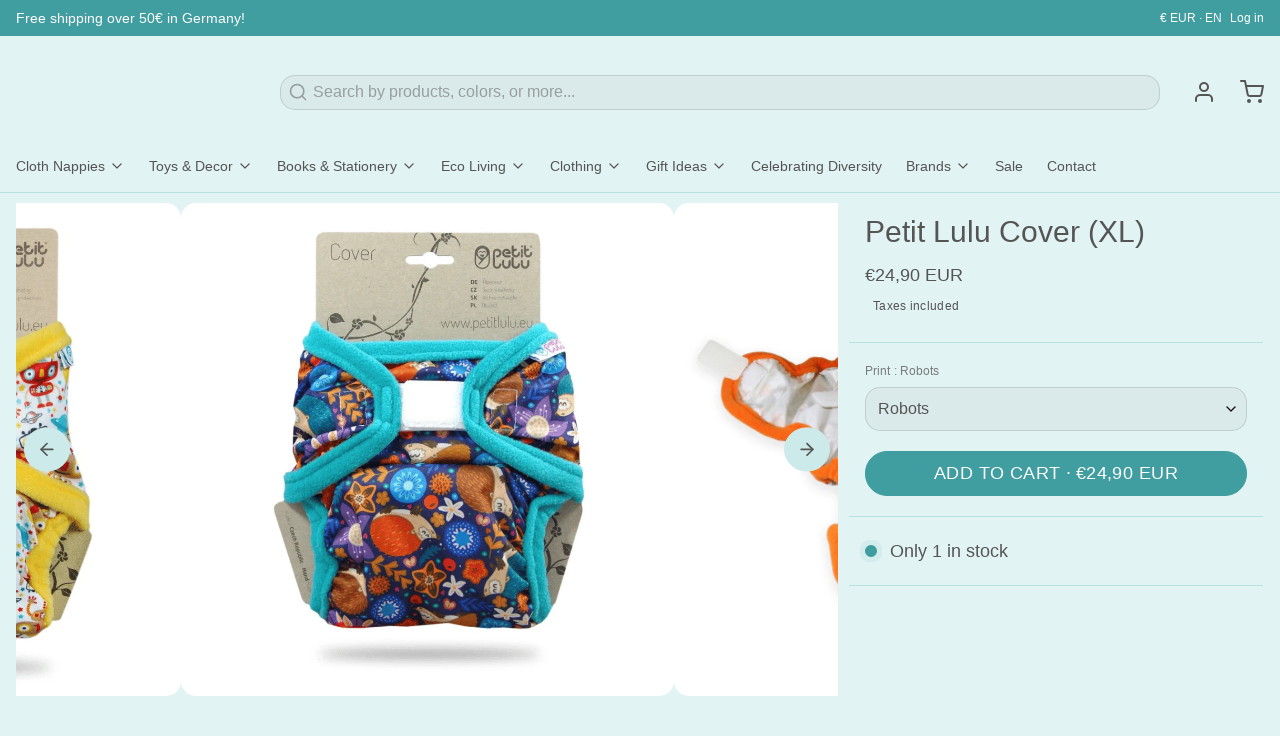

--- FILE ---
content_type: text/javascript; charset=utf-8
request_url: https://krokokinder.com/en/products/petit-lulu-cover-xl.js
body_size: 2055
content:
{"id":9164798263623,"title":"Petit Lulu Cover (XL)","handle":"petit-lulu-cover-xl","description":"\u003cp\u003eDie XL Überhose von Petit Lulu hat weiche Fleece Bündchen die keine Abdrücke hinterlassen. Neben Prefolds, passen auch Mullwindeln oder die Petit Lulu Höschenwindeln unter das Cover. Für Kinder mit einem Körpergewicht von ca. 12 bis 17 kg.\u003c\/p\u003e\n\u003cp\u003eNach dem Benutzen und falls das Cover nicht schmutzig geworden ist, kurz auslüften und mit einer neuen Einlage bestücken. So kann die Überhose im Wechsel mit einer anderen den ganzen Tag eingesetzt werden bzw. bis sie schmutzig wird. Wir empfehlen das Cover zum Beispiel mit \u003ca href=\"\/en\/?p=22546\"\u003eLittle Birds Heavy Folds\u003c\/a\u003e, \u003ca href=\"\/en\/?p=21233\"\u003eXKKO\u003c\/a\u003e \u003ca href=\"\/en\/?p=27700\"\u003eBaumwollmullwindeln \u003c\/a\u003e in Größe 80x80 und \u003ca href=\"\/en\/?p=11782\"\u003eAvo\u0026amp;Cado Prefolds\u003c\/a\u003e Größe 3.\u003c\/p\u003e\n\u003cp\u003eFür die meisten Kinder reichen 4-6 Überhosen und circa 25 Einlagen, wenn alle 2 bis 3 Tage gewaschen wird.\u003c\/p\u003e\n\u003cp\u003ePetit Lulu XL cloth nappies fit from approx. 12 to 17 kg. The nappies are fastened with velcro on each side and it can be adjusted to Large and Extra Large size thanks to the Hook \u0026amp; Loop and snaps\u003c\/p\u003e\n\u003cp\u003eThe waistband and cuffs at the legs keep everything in and prevent poo-eplosions. The nappy's is made from 100% polyester with polyurethane coating.\u003c\/p\u003e\n\u003cp\u003e\u003cstrong\u003eMaterial:\u003c\/strong\u003e 100% polyester (with polyurethane coating)\u003c\/p\u003e\n\u003cp\u003eMade in Czech Republic\u003c\/p\u003e\n\u003cp\u003eGetting starting with cloth nappies is much easier than most people think! If you have any questions, \u003ca href=\"\/en\/?page_id=651\"\u003eget in touch\u003c\/a\u003e as we'd be happy to advise you - or just get started by yourself. Cloth nappies aren't just better for the environment - they're better for your little one's skin... and your purse!\u003c\/p\u003e\n\u003ch3\u003eWashing \u0026amp; Care Instructions\u003c\/h3\u003e\n\u003cul\u003e\n\u003cli\u003eAfter use, remove any solids from the nappy (you can simply knock any solids into the toilet) and store them in a wet bag or in a nappy bucket until you wash them (if using a bucket, remember to leave it open a crack if possible so that the air can circulate).\u003c\/li\u003e\n\u003cli\u003eWash the nappies in the washing machine at 40°C or 60°C (cotton wash). Rinsing the nappy beforehand helps to remove urine and stools.\u003c\/li\u003e\n\u003cli\u003ePlease don't use any chlorine bleach (oxygen bleach is okay) or fabric softener on the nappies.\u003c\/li\u003e\n\u003cli\u003eWe recommend air-drying your nappies, as it's better for both the nappies and the environment. However, a gentle tumble dryer cycle is also possible for the inserts, not the cover!.\u003c\/li\u003e\n\u003cli\u003ePlease don't dry directly on radiators or heating, or leave for long in the direct sunlight to dry. The heat can damage the elastic and the polyurethane coating. Also, please don't leave the nappies in the car for too long during heatwaves.\u003c\/li\u003e\n\u003cli\u003eIf using nappy cream, please place a nappy liner between the nappy and your baby's bum.\u003c\/li\u003e\n\u003c\/ul\u003e","published_at":"2024-04-20T21:59:38+02:00","created_at":"2024-04-18T08:38:59+02:00","vendor":"Petit Lulu","type":"","tags":["advisors"],"price":2490,"price_min":2490,"price_max":2490,"available":true,"price_varies":false,"compare_at_price":null,"compare_at_price_min":0,"compare_at_price_max":0,"compare_at_price_varies":false,"variants":[{"id":49412855333191,"title":"Hedgies","option1":"Hedgies","option2":null,"option3":null,"sku":"PLCovXL-HE","requires_shipping":true,"taxable":true,"featured_image":{"id":54611507740999,"product_id":9164798263623,"position":1,"created_at":"2024-04-18T08:39:08+02:00","updated_at":"2024-04-18T08:39:11+02:00","alt":"Petit Lulu Cover XL - Hedgies","width":938,"height":1080,"src":"https:\/\/cdn.shopify.com\/s\/files\/1\/0788\/5989\/5111\/files\/Petit-Lulu-Cover-XL-Hedgies.png?v=1713422351","variant_ids":[49412855333191]},"available":false,"name":"Petit Lulu Cover (XL) - Hedgies","public_title":"Hedgies","options":["Hedgies"],"price":2490,"weight":0,"compare_at_price":null,"inventory_management":"shopify","barcode":"PLCovXL-HE","featured_media":{"alt":"Petit Lulu Cover XL - Hedgies","id":47310652932423,"position":1,"preview_image":{"aspect_ratio":0.869,"height":1080,"width":938,"src":"https:\/\/cdn.shopify.com\/s\/files\/1\/0788\/5989\/5111\/files\/Petit-Lulu-Cover-XL-Hedgies.png?v=1713422351"}},"requires_selling_plan":false,"selling_plan_allocations":[]},{"id":49412855365959,"title":"Robots","option1":"Robots","option2":null,"option3":null,"sku":"PLCovXL-Rob","requires_shipping":true,"taxable":true,"featured_image":{"id":54611507806535,"product_id":9164798263623,"position":4,"created_at":"2024-04-18T08:39:08+02:00","updated_at":"2024-04-18T08:39:11+02:00","alt":"Petit Lulu Cover XL - Robots","width":906,"height":904,"src":"https:\/\/cdn.shopify.com\/s\/files\/1\/0788\/5989\/5111\/files\/Petit-Lulu-Cover-XL-Robots.png?v=1713422351","variant_ids":[49412855365959]},"available":true,"name":"Petit Lulu Cover (XL) - Robots","public_title":"Robots","options":["Robots"],"price":2490,"weight":0,"compare_at_price":null,"inventory_management":"shopify","barcode":"PLCovXL-Rob","featured_media":{"alt":"Petit Lulu Cover XL - Robots","id":47310653030727,"position":4,"preview_image":{"aspect_ratio":1.002,"height":904,"width":906,"src":"https:\/\/cdn.shopify.com\/s\/files\/1\/0788\/5989\/5111\/files\/Petit-Lulu-Cover-XL-Robots.png?v=1713422351"}},"requires_selling_plan":false,"selling_plan_allocations":[]},{"id":49412855398727,"title":"Turquoise Feathers","option1":"Turquoise Feathers","option2":null,"option3":null,"sku":"PLCovXL-TFe","requires_shipping":true,"taxable":true,"featured_image":{"id":54611507708231,"product_id":9164798263623,"position":3,"created_at":"2024-04-18T08:39:08+02:00","updated_at":"2024-04-18T08:39:10+02:00","alt":"Petit Lulu Cover XL - Turquoise Feathers","width":1082,"height":1080,"src":"https:\/\/cdn.shopify.com\/s\/files\/1\/0788\/5989\/5111\/files\/Petit-Lulu-Cover-XL-Turquoise-Feathers.png?v=1713422350","variant_ids":[49412855398727]},"available":false,"name":"Petit Lulu Cover (XL) - Turquoise Feathers","public_title":"Turquoise Feathers","options":["Turquoise Feathers"],"price":2490,"weight":0,"compare_at_price":null,"inventory_management":"shopify","barcode":"PLCovXL-TFe","featured_media":{"alt":"Petit Lulu Cover XL - Turquoise Feathers","id":47310652997959,"position":3,"preview_image":{"aspect_ratio":1.002,"height":1080,"width":1082,"src":"https:\/\/cdn.shopify.com\/s\/files\/1\/0788\/5989\/5111\/files\/Petit-Lulu-Cover-XL-Turquoise-Feathers.png?v=1713422350"}},"requires_selling_plan":false,"selling_plan_allocations":[]}],"images":["\/\/cdn.shopify.com\/s\/files\/1\/0788\/5989\/5111\/files\/Petit-Lulu-Cover-XL-Hedgies.png?v=1713422351","\/\/cdn.shopify.com\/s\/files\/1\/0788\/5989\/5111\/files\/Petit-Lulu-Cover-XL-inside.png?v=1713422350","\/\/cdn.shopify.com\/s\/files\/1\/0788\/5989\/5111\/files\/Petit-Lulu-Cover-XL-Turquoise-Feathers.png?v=1713422350","\/\/cdn.shopify.com\/s\/files\/1\/0788\/5989\/5111\/files\/Petit-Lulu-Cover-XL-Robots.png?v=1713422351"],"featured_image":"\/\/cdn.shopify.com\/s\/files\/1\/0788\/5989\/5111\/files\/Petit-Lulu-Cover-XL-Hedgies.png?v=1713422351","options":[{"name":"Print","position":1,"values":["Hedgies","Robots","Turquoise Feathers"]}],"url":"\/en\/products\/petit-lulu-cover-xl","media":[{"alt":"Petit Lulu Cover XL - Hedgies","id":47310652932423,"position":1,"preview_image":{"aspect_ratio":0.869,"height":1080,"width":938,"src":"https:\/\/cdn.shopify.com\/s\/files\/1\/0788\/5989\/5111\/files\/Petit-Lulu-Cover-XL-Hedgies.png?v=1713422351"},"aspect_ratio":0.869,"height":1080,"media_type":"image","src":"https:\/\/cdn.shopify.com\/s\/files\/1\/0788\/5989\/5111\/files\/Petit-Lulu-Cover-XL-Hedgies.png?v=1713422351","width":938},{"alt":"Petit Lulu Cover XL inside","id":47310652965191,"position":2,"preview_image":{"aspect_ratio":1.002,"height":998,"width":1000,"src":"https:\/\/cdn.shopify.com\/s\/files\/1\/0788\/5989\/5111\/files\/Petit-Lulu-Cover-XL-inside.png?v=1713422350"},"aspect_ratio":1.002,"height":998,"media_type":"image","src":"https:\/\/cdn.shopify.com\/s\/files\/1\/0788\/5989\/5111\/files\/Petit-Lulu-Cover-XL-inside.png?v=1713422350","width":1000},{"alt":"Petit Lulu Cover XL - Turquoise Feathers","id":47310652997959,"position":3,"preview_image":{"aspect_ratio":1.002,"height":1080,"width":1082,"src":"https:\/\/cdn.shopify.com\/s\/files\/1\/0788\/5989\/5111\/files\/Petit-Lulu-Cover-XL-Turquoise-Feathers.png?v=1713422350"},"aspect_ratio":1.002,"height":1080,"media_type":"image","src":"https:\/\/cdn.shopify.com\/s\/files\/1\/0788\/5989\/5111\/files\/Petit-Lulu-Cover-XL-Turquoise-Feathers.png?v=1713422350","width":1082},{"alt":"Petit Lulu Cover XL - Robots","id":47310653030727,"position":4,"preview_image":{"aspect_ratio":1.002,"height":904,"width":906,"src":"https:\/\/cdn.shopify.com\/s\/files\/1\/0788\/5989\/5111\/files\/Petit-Lulu-Cover-XL-Robots.png?v=1713422351"},"aspect_ratio":1.002,"height":904,"media_type":"image","src":"https:\/\/cdn.shopify.com\/s\/files\/1\/0788\/5989\/5111\/files\/Petit-Lulu-Cover-XL-Robots.png?v=1713422351","width":906}],"requires_selling_plan":false,"selling_plan_groups":[]}